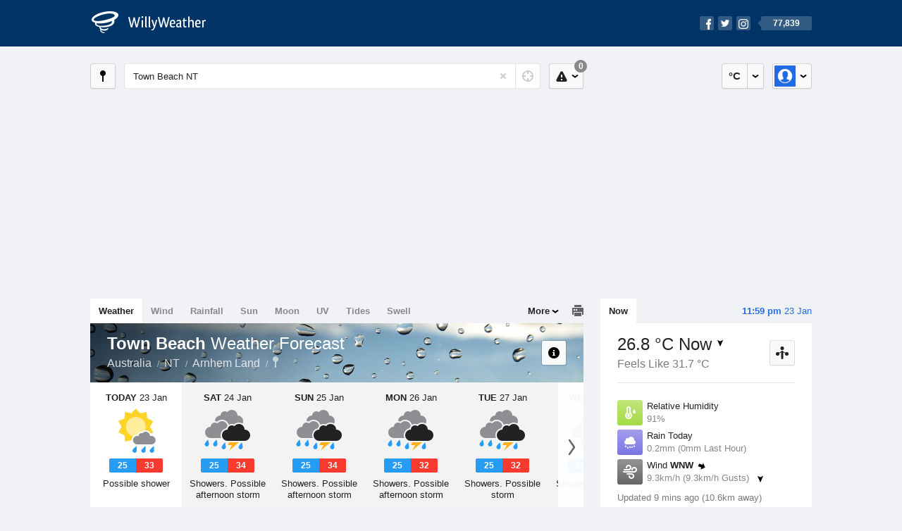

--- FILE ---
content_type: text/html; charset=UTF-8
request_url: https://www.willyweather.com.au/nt/arnhem-land/town-beach.html
body_size: 14270
content:
<!doctype html><html lang="en"><head><meta charset="utf-8"><meta name="apple-itunes-app" content="app-id=592978502, app-argument=https://itunes.apple.com/au/app/weather-by-willyweather/id592978502?mt=8&amp;uo=4&amp;at=11lMKC%22"><meta property="og:url" content="https://www.willyweather.com.au/nt/arnhem-land/town-beach.html"><link rel="canonical" href="https://www.willyweather.com.au/nt/arnhem-land/town-beach.html"/><meta name="description" content="Town Beach weather forecast updated daily. BoM weather radar, satellite and synoptic charts. Current conditions, warnings and historical records"/><meta property="og:image" content="https://cdnres.willyweather.com.au/images/facebook.png"><meta property="og:image:secure_url" content="https://cdnres.willyweather.com.au/images/facebook.png"><link href="https://cdnres.willyweather.com.au/compiled/location.1.44.11.css" rel="stylesheet"><meta name="viewport" content="width=device-width,minimum-scale=1.0,maximum-scale=1.0"><link href="https://cdnres.willyweather.com.au/compiled/queries.1.44.11.css" rel="stylesheet"><link href="https://cdnres.willyweather.com.au/images/icons/apple-touch-icon-76.png" sizes="76x76" rel="apple-touch-icon-precomposed"><link href="https://cdnres.willyweather.com.au/images/icons/apple-touch-icon-120.png" sizes="120x120" rel="apple-touch-icon-precomposed"><link href="https://cdnres.willyweather.com.au/images/icons/apple-touch-icon-152.png" sizes="152x152" rel="apple-touch-icon-precomposed"><link href="https://cdnres.willyweather.com.au/images/icons/apple-touch-icon-180.png" sizes="180x180" rel="apple-touch-icon-precomposed"><link href="https://cdnres.willyweather.com.au/images/icons/favicon.ico" rel="icon"><script>
            ww = {data: {}};
            ww.isPrem = true ;
                            ww.weatherType = {code: 'weather'};
                    </script><script>
    ww.utcTimestamp = 1769178590000;
    ww.pageType = 'location';
    ww.cdn1Url = 'https://cdnres.willyweather.com.au';
    ww.location = {"id":28876,"name":"Town Beach","postcode":"","lat":-12.1773,"lng":136.7884,"state":"NT","region":"Arnhem Land","typeId":2,"timeZoneOffset":34200};
    ww.data.weatherTargeting = {"obsWind":9,"obsTemp":26,"rainLstHr":0,"rainToday":0,"precisNextHr":"shower-or-two","swellMorn1":0,"swellAftr1":0,"swellMorn2":0,"swellAftr2":0,"windMorn1":20,"windAftr1":22,"windMorn2":22,"windAftr2":21,"precis1":"chance-shower-fine","precis2":"chance-thunderstorm-showers","minTemp1":25,"maxTemp1":33,"minTemp2":25,"maxTemp2":34,"maxUv1":14,"maxUv2":14}</script><script>
            var gaDim = {pageType: ww.pageType};
            if (ww.weatherType) gaDim.weatherType = ww.weatherType.code;
            if (ww.location) {
                if (ww.location.state) gaDim.state = ww.location.state;
                if (ww.location.region) gaDim.region = ww.location.region;
                if (ww.location.name) {
                    gaDim.name = ww.location.name;
                    gaDim.postcode = ww.location.postcode;
                    gaDim.locationType = ww.location.typeId.toString();
                }
            }

            dataLayer = [gaDim];
        </script><title>Town Beach Weather Forecast, NT  - WillyWeather</title></head><body class="weather-view location-view minimal" data-locale="en_AU"><script>(function(w,d,s,l,i){w[l]=w[l]||[];w[l].push({'gtm.start':
                new Date().getTime(),event:'gtm.js'});var f=d.getElementsByTagName(s)[0],
                j=d.createElement(s),dl=l!='dataLayer'?'&l='+l:'';j.async=true;j.src=
                '//www.googletagmanager.com/gtm.js?id='+i+dl;f.parentNode.insertBefore(j,f);
            })(window,document,'script','dataLayer','GTM-54MN4R');
        </script><header class="super-header"><section class="hero-bar"><a href="/" class="logo" aria-label="WillyWeather Logo"><i class="icon"></i><span>WillyWeather</span></a><nav class="fly-out social"><a data-hint="Follow Us"><span class="count">77,839</span><i class="facebook"></i><i class="twitter"></i><i class="instagram"></i></a><div class="fly-out-contents"></div></nav></section></header><section class="wrapper"><div class="global-tools"><nav class="fly-out measurements"><a class="cycle button" data-hint="Cycle Units" >&nbsp;&nbsp;</a><a class="button" data-hint="Unit Settings"><i class="icon"></i></a><div class="fly-out-contents"><header><h2>Unit Settings</h2><h3>Measurement preferences are saved</h3></header><ul><li><select name="t" data-weathertype="weather" data-labels="&deg;C,&deg;F"><option selected value="c">Celsius</option><option value="f">Fahrenheit</option></select><label>Temperature</label></li><li><select name="rpm" data-weathertype="rainfall" data-labels="mm,in,pts"><option selected value="mm">mm</option><option value="in">inches</option><option value="pts">points</option></select><label>Rainfall</label></li><li><select name="sh" data-weathertype="swell" data-labels="m,ft"><option selected value="m">metres</option><option value="ft">feet</option></select><label>Swell Height</label></li><li><select name="th" data-weathertype="tides" data-labels="m,ft"><option selected value="m">metres</option><option value="ft">feet</option></select><label>Tide Height</label></li><li><select name="ws" data-weathertype="wind" data-labels="km/h,mph,m/s,knots"><option selected value="km/h">km/h</option><option value="mph">mph</option><option value="m/s">m/s</option><option value="knots">knots</option></select><label>Wind Speed</label></li><li><select name="d"><option selected value="km">kilometres</option><option value="miles">miles</option></select><label>Distance</label></li><li><select name="p"><option value="hpa">hPa</option><option value="mmhg">mmHg</option><option value="inhg">inHg</option><option value="psi">psi</option><option value="millibars">millibars</option></select><label>Pressure</label></li><li><select name="rh" data-labels="m,ft"><option selected value="m">metres</option><option value="ft">feet</option></select><label>River Height</label></li></ul></div></nav><nav class="fly-out account"><a class="button" data-hint="Account"><img src="https://cdnres.willyweather.com.au/images/gravatar.png" width="30" height="30" alt="Profile Picture"></a><div class="fly-out-contents"></div></nav></div><section class="location-bar"><a class="button close-locations" data-hint="View Locations Map" data-closest-station-modal-trigger data-closest-point-modal-mode="locations"><i class="icon"></i></a><form method="get" action="/search/search.html" class="search empty" autocomplete="off"><input type="search" name="query" placeholder="Enter Location or Postcode" value="Town Beach NT" aria-label="Enter Location or Postcode"><a class="current-location" data-hint="Use Current Location"><span class="icon"></span></a><i class="activity-indicator"></i><button type="reset" aria-label="Reset"></button><div class="fly-out-contents results"></div></form><nav class="fly-out warnings"><a data-hint="Warnings" class="button"><i class="icon"><b class="badge">0</b></i></a><div class="fly-out-contents"></div><script>
        ww.data.warningsSummary = {areaType: 'location', id: 28876};
    </script></nav></section><figure class="ad ad-billboard" data-ad-type="billboard"></figure><section class="content"><aside class="secondary-focus"><time class="location-time"><strong class="time"></strong>&nbsp;<span class="date"></span></time><nav class="tabs"><section><a class="current" data-target="real-time">Now</a></section></nav><section class="real-time block" data-expanding-module="real-time"><div class="observational"><header><h1 class="current" data-unit="c" data-temperature="1">
                                    26.8 &deg;C Now<i class="trend trending-down"
                    title="falling"></i></h1><h2>Feels Like 31.7 &deg;C</h2><h2 class="data-source hidden">Gove Airport (10.6km)</h2><a class="button close-stations" data-hint="View Weather Stations Map" data-closest-station-modal-trigger data-closest-point-modal-mode="weather-stations" data-default-climate-variable-code="temperature"><svg class="ui-icon" viewBox="0 0 20 20" xmlns="http://www.w3.org/2000/svg"><title>icon/icon-black/weather-station</title><g fill-rule="evenodd"><circle cx="3.5" cy="11.5" r="2.5"/><circle cx="10" cy="3.5" r="2.5"/><circle cx="16.5" cy="11.5" r="2.5"/><rect x="8.5" y="7" width="3" height="12" rx="1.5"/><path d="M2.07 11.267L9.08 8l.422.906-7.006 3.268zM17.928 11.267L10.923 8l-.423.907 7.006 3.267z"/></g></svg></a></header><ul class="icon-list data is-truncated"><li class="humidity"><a href="https://www.willyweather.com.au/climate/weather-stations/94150.html?superGraph=plots:humidity"><i class="icon"></i><h3>Relative Humidity</h3><span>91%</span><span class="data-source hidden">Gove Airport (10.6km)</span></a></li><li class="rain" data-unit="mm" data-rain-last-hour="0"><a href="https://www.willyweather.com.au/climate/weather-stations/94150.html?superGraph=plots:rainfall"><i class="icon"></i><h3>Rain Today</h3><span>0.2mm (0mm Last Hour)</span><span class="data-source hidden">Gove Airport (10.6km)</span></a></li><li class="wind" data-unit="km/h" data-wind-speed="9.3"><a href="https://www.willyweather.com.au/climate/weather-stations/94150.html?superGraph=plots:wind-speed"><i class="icon"></i><h3>Wind <strong>WNW</strong><i class="direction direction-wnw"></i></h3><span>
                                                    9.3km/h                             (9.3km/h Gusts)                            <i class="trend trending-down"></i></span><span class="data-source hidden">Gove Airport (10.6km)</span></a></li><li class="dew-point"><a href="https://www.willyweather.com.au/climate/weather-stations/94150.html?superGraph=plots:dewpoint"><i class="icon"></i><h3>Dew Point</h3><span>
                                                    25.2 &deg;C                                <i class="trend trending-down"
                                    title="falling"></i></span><span class="data-source hidden">Gove Airport (10.6km)</span></a></li><li class="pressure"><a href="https://www.willyweather.com.au/climate/weather-stations/94150.html?superGraph=plots:pressure"><i class="icon"></i><h3>Pressure</h3><span>
                                                    1008.8 hPa                            <i class="trend trending-down"
                                title="falling"></i></span><span class="data-source hidden">Gove Airport (10.6km)</span></a></li><li class="delta-t"><a href="https://www.willyweather.com.au/climate/weather-stations/94150.html?superGraph=plots:delta-t"><i class="icon"><svg class="ui-icon" viewBox="0 0 20 20" xmlns="http://www.w3.org/2000/svg"><title>icon/icon-black/delta-T</title><g fill-rule="evenodd"><path d="M7 12.268c-.598.345-1 .992-1 1.732 0 1.105.895 2 2 2s2-.895 2-2c0-.74-.402-1.387-1-1.732v-.27C9 11.45 8.556 11 8 11c-.552 0-1 .443-1 1v.268z"/><path d="M8 3c-.548 0-1 .453-1 .993V11l-.8.6C5.45 12.163 5 13.042 5 14c0 1.657 1.343 3 3 3s3-1.343 3-3c0-.957-.45-1.836-1.2-2.4L9 11V3.992C9 3.447 8.552 3 8 3zm3 .993V10c1.214.912 2 2.364 2 4 0 2.76-2.24 5-5 5s-5-2.24-5-5c0-1.636.786-3.088 2-4V3.993C5 2.353 6.343 1 8 1c1.653 0 3 1.34 3 2.993z" fill-rule="nonzero"/><path d="M17.934 8.376c.12.183.07.43-.112.55-.065.042-.14.064-.217.065L15.27 9l-1.875-.01c-.22 0-.396-.178-.395-.397 0-.077.023-.152.065-.216L15.16 5.18c.12-.184.367-.235.55-.115.045.03.084.068.114.113l2.11 3.198zm-.973-.488l-1.266-1.6c-.017-.02-.04-.04-.068-.056-.11-.06-.257-.034-.33.058l-1.257 1.6c-.026.03-.04.068-.04.106 0 .11.105.2.237.2l1.125.004 1.4-.005c.047 0 .092-.01.13-.032.11-.06.14-.184.07-.275z"/></g></svg></i><h3>Delta T</h3><span>
                            1.1 &deg;C                            <i class="trend trending-down"
                               title="falling"></i></span><span class="data-source hidden">Gove Airport (10.6km)</span></a></li><li class="cloud"><a href="https://www.willyweather.com.au/climate/weather-stations/94150.html?superGraph=plots:cloud"><i class="icon"><svg class="ui-icon" width="20" height="20" viewBox="0 0 20 20" xmlns="http://www.w3.org/2000/svg"><title>dry</title><path d="M5 15c-1.657 0-3-1.343-3-3 0-1.42.988-2.612 2.315-2.922C4.115 8.768 4 8.398 4 8c0-1.105.895-2 2-2 .556 0 1.06.227 1.422.594C8.14 5.062 9.696 4 11.5 4 13.985 4 16 6.015 16 8.5c0 .222-.016.44-.047.654C17.143 9.554 18 10.676 18 12c0 1.657-1.343 3-3 3H5z" fill-rule="evenodd"/></svg></i><h3>Cloud</h3><span>
                            0 Oktas                            <i class="trend trending-down"
                               title="falling"></i></span><span class="data-source hidden">Gove Airport (10.6km)</span></a></li></ul><div class="toggle-data-sources"><time>Updated 9 mins ago (10.6km away)</time><div class="real-time-footer"><span class="cta toggle-data-cta" data-alt="Show Data" data-show-station>Show Stations</span><a class="cta toggle more-info-toggle" data-view-more-button data-view-more-text="View More" data-view-less-text="View Less">View More</a></div></div></div><script>
        ww.data.observational = {target: '.real-time', template: 'summary', location: ww.location};
    </script></section><figure class="ad block ad-mrec ad-mrec1" data-ad-type="mrec1"><a class="cta nudge" href="https://www.willyweather.com.au/account/register.html">Get WillyWeather+ to remove ads</a></figure><section class="block extremes nation-level" data-expanding-module="extremes"><header><a class="cta toggle" data-view-more-button
           data-view-more-text="View More"
           data-view-less-text="View Less">View More</a><h2>Real-Time Extremes</h2></header><nav class="sub-tabs full"><a class="button" data-areatype="nation">Nation</a><a class="button" data-areatype="state" data-value="NT">State</a><a class="button" data-areatype="region" data-value="Arnhem Land">Region</a></nav><ul class="icon-list"><li class="extreme-hottest"><a href="https://www.willyweather.com.au/climate/weather-stations/94457.html?superGraph=plots:temperature"><i class="icon"></i><h3>Hottest <span class="data">36.1 &deg;C</span></h3><span>Warburton Airfield, WA</span></a></li><li class="extreme-coldest"><a href="https://www.willyweather.com.au/climate/weather-stations/94915.html?superGraph=plots:temperature"><i class="icon"></i><h3>Coldest <span class="data">4.1 &deg;C</span></h3><span>Perisher Valley, NSW</span></a></li><li class="extreme-windiest"><a href="https://www.willyweather.com.au/climate/weather-stations/94949.html?superGraph=plots:wind-speed"><i class="icon"></i><h3>Windiest <span class="data">51.8km/h</span></h3><span>Hogan Island, TAS</span></a></li><li class="extreme-wettest"><a href="https://www.willyweather.com.au/climate/weather-stations/99736.html?superGraph=plots:rainfall"><i class="icon"></i><h3>Wettest (Last Hour) <span class="data">11.4mm</span></h3><span>Fortescue Dave Forrest, WA</span></a></li><li class="secondary hidden extreme-most-humid"><a href="https://www.willyweather.com.au/climate/weather-stations/94004.html?superGraph=plots:humidity"><i class="icon"></i><h3>Most Humid <span class="data">100%</span></h3><span>Ingham Aerodrome, QLD</span></a></li><li class="secondary hidden extreme-least-humid"><a href="https://www.willyweather.com.au/climate/weather-stations/99749.html?superGraph=plots:humidity"><i class="icon"></i><h3>Least Humid <span class="data">9%</span></h3><span>Port Pirie Airport, SA</span></a></li><li class="secondary hidden extreme-highest-pressure"><a href="https://www.willyweather.com.au/climate/weather-stations/95981.html?superGraph=plots:pressure"><i class="icon"></i><h3>Highest Pressure <span class="data">1017.5 hPa</span></h3><span>St Helens Aerodrome, TAS</span></a></li><li class="secondary hidden extreme-lowest-pressure"><a href="https://www.willyweather.com.au/climate/weather-stations/WW000005.html?superGraph=plots:pressure"><i class="icon"></i><h3>Lowest Pressure <span class="data">928 hPa</span></h3><span>Dorrigo, NSW</span></a></li></ul><script>
        ww.data.observationalExtremes = {areaType: 'nation', state: 'NT', region: 'Arnhem Land'};
    </script></section><section class="block news"><header><a class="cta" href="//www.willyweather.com.au/news.html">All News</a><h2>Australia Weather News</h2></header><ul><li><a href="//www.willyweather.com.au/news/213283/track+temperatures+as+heatwave+sweeps+across+australia.html"><time>        9h ago</time>
                                        Track temperatures as heatwave sweeps across Australia
                                                                                    <p>Use our tracker to keep an eye on temperatures as a heatwave moves across much of the country.</p></a></li><li><a href="//www.willyweather.com.au/news/213284/cyclone+warning+extended+as+tropical+low+edges+closer+to+kimberley+coast.html"><time>        12h ago</time>
                                        Cyclone warning extended as tropical low edges closer to Kimberley coast
                                                                            </a></li><li><a href="//www.willyweather.com.au/news/213286/tropical+low+forecast+to+bring+heavy+rain+to+northern+cape+york%2c+gulf+of+carpentaria.html"><time>        15h ago</time>
                                        Tropical low forecast to bring heavy rain to northern Cape York, Gulf of Carpentaria
                                                                            </a></li></ul></section><section class="block trends" data-expanding-module="trends"><header><a class="cta toggle" data-view-more-button data-view-more-text="View More" data-view-less-text="View Less">View More</a><h2>Trending Locations</h2></header><ul><li><a href="https://www.willyweather.com.au/sa/adelaide/adelaide.html">
                                        Adelaide, SA 5000                </a></li><li><a href="https://www.willyweather.com.au/vic/melbourne/melbourne.html">
                                        Melbourne, VIC 3000                </a></li><li><a href="https://www.willyweather.com.au/wa/perth/perth.html">
                                        Perth, WA 6000                </a></li><li class="secondary hidden"><a href="https://www.willyweather.com.au/qld/brisbane/brisbane.html">
                                        Brisbane, QLD 4000                </a></li><li class="secondary hidden"><a href="https://www.willyweather.com.au/sa/eyre-peninsula/port-lincoln.html">
                                        Port Lincoln, SA 5606                </a></li><li class="secondary hidden"><a href="https://www.willyweather.com.au/nsw/sydney/sydney.html">
                                        Sydney, NSW 2000                </a></li><li class="secondary hidden"><a href="https://www.willyweather.com.au/tas/hobart/hobart.html">
                                        Hobart, TAS 7000                </a></li><li class="secondary hidden"><a href="https://www.willyweather.com.au/qld/gold-coast/gold-coast.html">
                                        Gold Coast, QLD 4217                </a></li><li class="secondary hidden"><a href="https://www.willyweather.com.au/tas/northern/launceston.html">
                                        Launceston, TAS 7250                </a></li><li class="secondary hidden"><a href="https://www.willyweather.com.au/vic/barwon/geelong.html">
                                        Geelong, VIC 3220                </a></li></ul></section><figure class="ad block ad-mrec ad-mrec2" data-ad-type="mrec2"><a class="cta nudge" href="https://www.willyweather.com.au/account/register.html">Get WillyWeather+ to remove ads</a></figure></aside><main class="primary-focus"><nav class="tabs"><section class="primary-tabs"><a href="//www.willyweather.com.au/nt/arnhem-land/town-beach.html">Weather</a><a href="//wind.willyweather.com.au/nt/arnhem-land/town-beach.html">Wind</a><a href="//rainfall.willyweather.com.au/nt/arnhem-land/town-beach.html">Rainfall</a><a href="//sunrisesunset.willyweather.com.au/nt/arnhem-land/town-beach.html">Sun</a><a href="//moonphases.willyweather.com.au/nt/arnhem-land/town-beach.html">Moon</a><a href="//uv.willyweather.com.au/nt/arnhem-land/town-beach.html">UV</a><a href="//tides.willyweather.com.au/nt/arnhem-land/town-beach.html">Tides</a><a href="//swell.willyweather.com.au/nt/arnhem-land/town-beach.html">Swell</a></section><a class="print-tool" data-hint="Printable Overview" data-modal="overview"></a><section class="more-tabs fly-out"><a>More</a><div class="fly-out-contents"><ul><li class="hidden" data-hidden="1"><a href="//www.willyweather.com.au/nt/arnhem-land/town-beach.html">Weather</a></li><li class="hidden" data-hidden="1"><a href="//wind.willyweather.com.au/nt/arnhem-land/town-beach.html">Wind</a></li><li class="hidden" data-hidden="1"><a href="//rainfall.willyweather.com.au/nt/arnhem-land/town-beach.html">Rainfall</a></li><li class="hidden" data-hidden="1"><a href="//sunrisesunset.willyweather.com.au/nt/arnhem-land/town-beach.html">Sun</a></li><li class="hidden" data-hidden="1"><a href="//moonphases.willyweather.com.au/nt/arnhem-land/town-beach.html">Moon</a></li><li class="hidden" data-hidden="1"><a href="//uv.willyweather.com.au/nt/arnhem-land/town-beach.html">UV</a></li><li class="hidden" data-hidden="1"><a href="//tides.willyweather.com.au/nt/arnhem-land/town-beach.html">Tides</a></li><li class="hidden" data-hidden="1"><a href="//swell.willyweather.com.au/nt/arnhem-land/town-beach.html">Swell</a></li><li><a href="//www.willyweather.com.au/cameras.html" data-link="cameras" >Cameras</a></li><li><a href="//www.willyweather.com.au/climate/weather-stations.html" data-link="weather-stations">Weather Stations</a></li><li><a href="//www.willyweather.com.au/news.html">Weather News</a></li><li><a href="//www.willyweather.com.au/warnings.html">Warnings</a></li><li><a href="//www.willyweather.com.au/maps.html" data-link="maps">Maps</a></li><li><a href="//www.willyweather.com.au/graphs.html" data-link="graphs">Graphs</a></li></ul></div></section></nav><article class="view hero-chance-shower-fine inverse overlay"><header class="view-header"><nav class="tools stacked-buttons"><a class="button help-info" data-hint="Help and Info"><i class="icon"></i></a></nav><h1>Town Beach        <em> Weather Forecast</em></h1><ul class="breadcrumbs"><li><a href="/">Australia</a></li><li><a href="/nt.html">NT</a></li><li><a href="/nt/arnhem-land.html">Arnhem Land</a></li><li class="final-point"><a href="/nt/arnhem-land/town-beach.html">Town Beach</a></li></ul></header><section class="forecast selectable"><div class="scroll-view"><ul><li class="day" data-precis-code="chance-shower-fine"><time datetime="2026-01-23"><strong>Today</strong> 23 Jan</time><i class="icon precis-large chance-shower-fine"></i><ul class="temperature" data-unit="c"><li class="min" data-min="25">25</li><li class="max" data-max="33">33</li></ul><p class="short-precis">Possible shower</p></li><li class="day" data-precis-code="chance-thunderstorm-showers"><time datetime="2026-01-24"><strong>Sat</strong> 24 Jan</time><i class="icon precis-large chance-thunderstorm-showers"></i><ul class="temperature" data-unit="c"><li class="min" data-min="25">25</li><li class="max" data-max="34">34</li></ul><p class="short-precis">Showers. Possible afternoon storm</p></li><li class="day" data-precis-code="chance-thunderstorm-showers"><time datetime="2026-01-25"><strong>Sun</strong> 25 Jan</time><i class="icon precis-large chance-thunderstorm-showers"></i><ul class="temperature" data-unit="c"><li class="min" data-min="25">25</li><li class="max" data-max="34">34</li></ul><p class="short-precis">Showers. Possible afternoon storm</p></li><li class="day" data-precis-code="chance-thunderstorm-showers"><time datetime="2026-01-26"><strong>Mon</strong> 26 Jan</time><i class="icon precis-large chance-thunderstorm-showers"></i><ul class="temperature" data-unit="c"><li class="min" data-min="25">25</li><li class="max" data-max="32">32</li></ul><p class="short-precis">Showers. Possible afternoon storm</p></li><li class="day" data-precis-code="chance-thunderstorm-showers"><time datetime="2026-01-27"><strong>Tue</strong> 27 Jan</time><i class="icon precis-large chance-thunderstorm-showers"></i><ul class="temperature" data-unit="c"><li class="min" data-min="25">25</li><li class="max" data-max="32">32</li></ul><p class="short-precis">Showers. Possible storm</p></li><li class="day" data-precis-code="chance-thunderstorm-showers"><time datetime="2026-01-28"><strong>Wed</strong> 28 Jan</time><i class="icon precis-large chance-thunderstorm-showers"></i><ul class="temperature" data-unit="c"><li class="min" data-min="25">25</li><li class="max" data-max="31">31</li></ul><p class="short-precis">Showers. Possible storm</p></li><li class="day" data-precis-code="chance-thunderstorm-showers"><time datetime="2026-01-29"><strong>Thu</strong> 29 Jan</time><i class="icon precis-large chance-thunderstorm-showers"></i><ul class="temperature" data-unit="c"><li class="min" data-min="24">24</li><li class="max" data-max="30">30</li></ul><p class="short-precis">Showers. Possible storm</p></li></ul><nav class="flippers ghosted"><a class="back"></a><a class="forward"></a></nav></div></section><figure class="hourly-forecast"><div class="scroll-view"><ul class="scrubber days"><li class="today"><time><strong>Today</strong> 23 Jan</time><i class="needle" data-time="1769126400"></i><ol><li data-time="1769128200"><i class="icon precis nighttime-shower-or-two" title="Shower or two"></i><time>12 am</time></li><li data-time="1769139000"><i class="icon precis nighttime-partly-cloudy" title="Partly cloudy"></i><time>3 am</time></li><li data-time="1769149800"><i class="icon precis partly-cloudy" title="Partly cloudy"></i><time>6 am</time></li><li data-time="1769160600"><i class="icon precis shower-or-two" title="Shower"></i><time>9 am</time></li><li data-time="1769171400"><i class="icon precis shower-or-two" title="Shower or two"></i><time>12 pm</time></li><li data-time="1769182200"><i class="icon precis shower-or-two" title="Shower or two"></i><time>3 pm</time></li><li data-time="1769193000"><i class="icon precis shower-or-two" title="Shower or two"></i><time>6 pm</time></li><li data-time="1769203800"><i class="icon precis nighttime-shower-or-two" title="Shower or two"></i><time>9 pm</time></li></ol></li><li><time><strong>Sat</strong> 24 Jan</time><ol><li data-time="1769214600"><i class="icon precis nighttime-partly-cloudy" title="Partly cloudy"></i><time>12 am</time></li><li data-time="1769225400"><i class="icon precis nighttime-partly-cloudy" title="Partly cloudy"></i><time>3 am</time></li><li data-time="1769236200"><i class="icon precis mostly-fine" title="Mostly fine"></i><time>6 am</time></li><li data-time="1769247000"><i class="icon precis shower-or-two" title="Shower or two"></i><time>9 am</time></li><li data-time="1769257800"><i class="icon precis chance-thunderstorm-fine" title="Chance of a thunderstorm"></i><time>12 pm</time></li><li data-time="1769268600"><i class="icon precis chance-thunderstorm-fine" title="Chance of a thunderstorm"></i><time>3 pm</time></li><li data-time="1769279400"><i class="icon precis shower-or-two" title="Shower or two"></i><time>6 pm</time></li><li data-time="1769290200"><i class="icon precis nighttime-partly-cloudy" title="Partly cloudy"></i><time>9 pm</time></li></ol></li><li><time><strong>Sun</strong> 25 Jan</time><ol><li data-time="1769301000"><i class="icon precis nighttime-partly-cloudy" title="Partly cloudy"></i><time>12 am</time></li><li data-time="1769311800"><i class="icon precis nighttime-partly-cloudy" title="Partly cloudy"></i><time>3 am</time></li><li data-time="1769322600"><i class="icon precis mostly-fine" title="Mostly fine"></i><time>6 am</time></li><li data-time="1769333400"><i class="icon precis shower-or-two" title="Shower or two"></i><time>9 am</time></li><li data-time="1769344200"><i class="icon precis chance-thunderstorm-fine" title="Chance of a thunderstorm"></i><time>12 pm</time></li><li data-time="1769355000"><i class="icon precis chance-thunderstorm-fine" title="Chance of a thunderstorm"></i><time>3 pm</time></li><li data-time="1769365800"><i class="icon precis shower-or-two" title="Shower or two"></i><time>6 pm</time></li><li data-time="1769376600"><i class="icon precis nighttime-shower-or-two" title="Shower or two"></i><time>9 pm</time></li></ol></li><li><time><strong>Mon</strong> 26 Jan</time><ol><li data-time="1769387400"><i class="icon precis nighttime-shower-or-two" title="Shower or two"></i><time>12 am</time></li><li data-time="1769398200"><i class="icon precis nighttime-shower-or-two" title="Shower or two"></i><time>3 am</time></li><li data-time="1769409000"><i class="icon precis shower-or-two" title="Shower or two"></i><time>6 am</time></li><li data-time="1769419800"><i class="icon precis shower-or-two" title="Shower or two"></i><time>9 am</time></li><li data-time="1769430600"><i class="icon precis chance-thunderstorm-fine" title="Chance of a thunderstorm"></i><time>12 pm</time></li><li data-time="1769441400"><i class="icon precis chance-thunderstorm-fine" title="Chance of a thunderstorm"></i><time>3 pm</time></li><li data-time="1769452200"><i class="icon precis shower-or-two" title="Shower or two"></i><time>6 pm</time></li><li data-time="1769463000"><i class="icon precis nighttime-shower-or-two" title="Shower or two"></i><time>9 pm</time></li></ol></li><li><time><strong>Tue</strong> 27 Jan</time><ol><li data-time="1769473800"><i class="icon precis nighttime-shower-or-two" title="Shower or two"></i><time>12 am</time></li><li data-time="1769484600"><i class="icon precis nighttime-shower-or-two" title="Shower or two"></i><time>3 am</time></li><li data-time="1769495400"><i class="icon precis shower-or-two" title="Shower or two"></i><time>6 am</time></li><li data-time="1769506200"><i class="icon precis chance-thunderstorm-fine" title="Chance of a thunderstorm"></i><time>9 am</time></li><li data-time="1769517000"><i class="icon precis chance-thunderstorm-fine" title="Chance of a thunderstorm"></i><time>12 pm</time></li><li data-time="1769527800"><i class="icon precis chance-thunderstorm-fine" title="Chance of a thunderstorm"></i><time>3 pm</time></li><li data-time="1769538600"><i class="icon precis shower-or-two" title="Shower or two"></i><time>6 pm</time></li><li data-time="1769549400"><i class="icon precis nighttime-shower-or-two" title="Shower or two"></i><time>9 pm</time></li></ol></li><li><time><strong>Wed</strong> 28 Jan</time><ol><li data-time="1769560200"><i class="icon precis nighttime-chance-thunderstorm-fine" title="Chance of a thunderstorm"></i><time>12 am</time></li><li data-time="1769571000"><i class="icon precis nighttime-chance-thunderstorm-fine" title="Chance of a thunderstorm"></i><time>3 am</time></li><li data-time="1769581800"><i class="icon precis thunderstorm" title="Thunderstorm"></i><time>6 am</time></li><li data-time="1769592600"><i class="icon precis thunderstorm" title="Thunderstorm"></i><time>9 am</time></li><li data-time="1769603400"><i class="icon precis chance-thunderstorm-fine" title="Chance of a thunderstorm"></i><time>12 pm</time></li><li data-time="1769614200"><i class="icon precis chance-thunderstorm-fine" title="Chance of a thunderstorm"></i><time>3 pm</time></li><li data-time="1769625000"><i class="icon precis chance-thunderstorm-fine" title="Chance of a thunderstorm"></i><time>6 pm</time></li><li data-time="1769635800"><i class="icon precis nighttime-chance-thunderstorm-fine" title="Chance of a thunderstorm"></i><time>9 pm</time></li></ol></li><li><time><strong>Thu</strong> 29 Jan</time><ol><li data-time="1769646600"><i class="icon precis nighttime-chance-thunderstorm-fine" title="Chance of a thunderstorm"></i><time>12 am</time></li><li data-time="1769657400"><i class="icon precis nighttime-chance-thunderstorm-fine" title="Chance of a thunderstorm"></i><time>3 am</time></li><li data-time="1769668200"><i class="icon precis chance-thunderstorm-fine" title="Chance of a thunderstorm"></i><time>6 am</time></li><li data-time="1769679000"><i class="icon precis chance-thunderstorm-fine" title="Chance of a thunderstorm"></i><time>9 am</time></li><li data-time="1769689800"><i class="icon precis chance-thunderstorm-fine" title="Chance of a thunderstorm"></i><time>12 pm</time></li><li data-time="1769700600"><i class="icon precis chance-thunderstorm-fine" title="Chance of a thunderstorm"></i><time>3 pm</time></li><li data-time="1769711400"><i class="icon precis chance-thunderstorm-fine" title="Chance of a thunderstorm"></i><time>6 pm</time></li><li data-time="1769722200"><i class="icon precis nighttime-chance-thunderstorm-fine" title="Chance of a thunderstorm"></i><time>9 pm</time></li></ol></li></ul></div></figure><section class="region-forecasts block"><div class="region-forecast"><div class="today"><h2><strong>Today 23 Jan</strong> Nhulunbuy</h2><p>Partly cloudy. Medium chance of showers. The chance of a thunderstorm. Winds westerly 15 to 20 km/h.</p></div></div><div class="region-forecast hidden"><div class="today"><h2><strong>Sat 24 Jan</strong> Nhulunbuy</h2><p>Partly cloudy. Medium chance of showers, most likely in the afternoon and evening. The chance of a thunderstorm in the afternoon and evening. Winds west to southwesterly 15 to 25 km/h tending west to northwesterly 15 to 20 km/h in the late afternoon.</p></div></div><div class="region-forecast hidden"><div class="today"><h2><strong>Sun 25 Jan</strong> Nhulunbuy</h2><p>Partly cloudy. High chance of showers, most likely in the afternoon and evening. The chance of a thunderstorm in the afternoon and evening. Winds westerly 20 to 25 km/h.</p></div></div><div class="region-forecast hidden"><div class="today"><h2><strong>Mon 26 Jan</strong> Nhulunbuy</h2><p>Partly cloudy. High chance of showers. The chance of a thunderstorm in the afternoon. Winds west to northwesterly 25 to 35 km/h.</p></div></div><div class="region-forecast hidden"><div class="today"><h2><strong>Tue 27 Jan</strong> Nhulunbuy</h2><p>Partly cloudy. High chance of showers. The chance of a thunderstorm in the morning and afternoon. Winds west to northwesterly 25 to 35 km/h.</p></div></div><div class="region-forecast hidden"><div class="today"><h2><strong>Wed 28 Jan</strong> Nhulunbuy</h2><p>Cloudy. High chance of showers. The chance of a thunderstorm. Winds west to northwesterly 25 to 35 km/h.</p></div></div><div class="region-forecast hidden"><div class="today"><h2><strong>Thu 29 Jan</strong> Nhulunbuy</h2><p>Partly cloudy. High chance of showers. The chance of a thunderstorm. Winds westerly 20 to 30 km/h tending northwesterly 25 to 35 km/h during the morning.</p></div></div><div class="fire-danger-widget fire-danger-widget--no-rating"></div><div class="fire-danger-widget hidden fire-danger-widget--no-rating"></div><div class="fire-danger-widget hidden fire-danger-widget--no-rating"></div><div class="fire-danger-widget hidden fire-danger-widget--no-rating"></div><div class="fire-danger-widget hidden fire-danger-widget--no-rating"></div><div class="marine-region-forecast"><h2>Gove Peninsula Coast</h2><i> Cape Wessel to Cape Arnhem</i><dl><dt>Wind</dt><dd>Westerly 10 to 15 knots, reaching up to 20 knots offshore in the evening.</dd></dl><dl><dt>Seas</dt><dd>Around 1 metre, increasing to 1 to 1.5 metres offshore.</dd></dl><dl><dt>1st Swell</dt><dd>West to northwesterly 1 to 1.5 metres offshore.</dd></dl><dl><dt>Weather</dt><dd>Partly cloudy. The chance of a thunderstorm.</dd></dl><dl><dt>Weather Situation</dt><dd>A broad area of low pressure lies over the Top End with west to northwesterly flow over most NT waters. A tropical low lies in the eastern Gulf of Carpentaria and is expected to move south over the weekend, bringing southeast to southwesterly winds over eastern NT waters.</dd></dl></div><div class="marine-region-forecast hidden"><h2>Gove Peninsula Coast</h2><i> Cape Wessel to Cape Arnhem</i><dl><dt>Wind</dt><dd>Westerly 10 to 15 knots, reaching up to 20 knots offshore during the morning.</dd></dl><dl><dt>Seas</dt><dd>1 to 1.5 metres, decreasing to 1 metre around midday.</dd></dl><dl><dt>1st Swell</dt><dd>West to northwesterly 1 to 1.5 metres offshore, decreasing to around 1 metre during the morning.</dd></dl><dl><dt>Weather</dt><dd>Partly cloudy. 70% chance of showers. The chance of a thunderstorm in the morning and afternoon.</dd></dl></div><div class="marine-region-forecast hidden"><h2>Gove Peninsula Coast</h2><i> Cape Wessel to Cape Arnhem</i><dl><dt>Wind</dt><dd>Westerly 15 to 20 knots.</dd></dl><dl><dt>Seas</dt><dd>1 to 1.5 metres.</dd></dl><dl><dt>1st Swell</dt><dd>Westerly around 1 metre offshore.</dd></dl><dl><dt>Weather</dt><dd>Partly cloudy. 80% chance of showers. The chance of a thunderstorm in the morning and afternoon.</dd></dl></div><div class="marine-region-forecast hidden"><h2>Gove Peninsula Coast</h2><i> Cape Wessel to Cape Arnhem</i><dl><dt>Wind</dt><dd>Westerly 15 to 20 knots turning northwesterly during the evening.</dd></dl><dl><dt>Seas</dt><dd>1 to 1.5 metres.</dd></dl><dl><dt>1st Swell</dt><dd>Westerly below 1 metre inshore, increasing to 1 to 1.5 metres offshore.</dd></dl><dl><dt>Weather</dt><dd>Partly cloudy. 80% chance of showers. The chance of a thunderstorm in the morning and afternoon.</dd></dl></div></section><small class="update-stamp hidden"><strong>Town Beach</strong> weather forecast issued today at <time>11:39 pm.</time> Next forecast at approx. <time>12:39 am.</time></small><nav class="sub-tabs"><a class="button" data-outlook="1">1-Day</a><a class="button" data-outlook="3">3-Day</a><a class="button" data-outlook="5">5-Day</a></nav><div class="extra-tools"><section><a data-hint="Go to Current Time" class="button current-time hidden"><i class="icon"></i></a></section></div><div class="plot-titles"><section class="plot-secondary"></section><section class="plot-primary"></section></div><figure id="" class="graph super-graph animate loading"><nav class="flippers"><a class="back"></a><a class="forward"></a></nav></figure><form><fieldset class="legend-list graph-legend" data-series="active"><legend>
            Graph Plots
            <a href="https://www.willyweather.com.au/graphs.html?graph=outlook:1,location:28876,series=order:0,id:sunrisesunset,type:forecast,series=order:1,id:temperature,type:forecast,series=order:2,id:temperature,type:observational" class="cta" alt="weather forecast graph">Open in Graphs</a></legend><ul class="icon-list options simple"><li data-id="temperature" data-type="forecast" data-name="Temperature"><label><input type="checkbox" checked aria-labelledby="graph-plot-primary-label"><i class="icon"><svg height="24px" width="84px"><g><rect height="4" width="84" y="10" x="0"/><circle r="5" cy="12" cx="42"/></g></svg></i></label><h3 id="graph-plot-primary-label">
                    Temperature Forecast <em>Bureau of Meteorology</em></h3></li><li data-id="temperature" data-type="observational" data-name="Temperature"><label><input type="checkbox" aria-labelledby="graph-plot-secondary-label"><i class="icon"><svg height="24px" width="84px"><g><rect height="4" width="84" y="10" x="0"/><circle r="5" cy="12" cx="42"/></g></svg></i></label><h3 id="graph-plot-secondary-label">Temperature Real-Time <em></em></h3></li></ul></fieldset></form><div class="ad ad-banner-image"><figure class="ad-banner-image-inner" data-ad-type="banner"></figure></div><script>
    ww.data.graphs = [{view: {target: '.forecast'},
                            graph: {config: {target: '.super-graph',
                                            timestamp: ww.utcTimestamp,
                                            timeZoneOffset: ww.location.timeZoneOffset,
                                            outlook: 1,
                                            series: [{
                                                id: 'temperature', type: 'forecast'
                                            }, {
                                                id: 'temperature', type: 'observational'
                                            }, {
                                                id: 'sunrisesunset', type: 'forecast'
                                            }]
                                    },
                                    data: {"forecastGraphs":{"temperature":{"dataConfig":{"series":{"config":{"id":"temperature","color":"#003355","lineWidth":2,"lineFill":false,"lineRenderer":"StraightLineRenderer","showPoints":true,"pointFormatter":"TemperaturePointFormatter"},"yAxisDataMin":24.4,"yAxisDataMax":33.7,"yAxisMin":20,"yAxisMax":40,"groups":[{"dateTime":1769126400,"points":[{"x":1769128200,"y":25.5},{"x":1769131800,"y":25.5},{"x":1769135400,"y":25.3},{"x":1769139000,"y":25},{"x":1769142600,"y":24.9},{"x":1769146200,"y":24.8},{"x":1769149800,"y":24.9},{"x":1769153400,"y":25.9},{"x":1769157000,"y":27.8},{"x":1769160600,"y":29.3},{"x":1769164200,"y":30.7},{"x":1769167800,"y":32.1},{"x":1769171400,"y":32.5},{"x":1769175000,"y":31.5},{"x":1769178600,"y":30.5},{"x":1769182200,"y":29.6},{"x":1769185800,"y":29.1},{"x":1769189400,"y":28},{"x":1769193000,"y":26.9},{"x":1769196600,"y":26.3},{"x":1769200200,"y":25.9},{"x":1769203800,"y":25.8},{"x":1769207400,"y":25.6},{"x":1769211000,"y":25.6}]},{"dateTime":1769212800,"points":[{"x":1769214600,"y":25.6},{"x":1769218200,"y":25.5},{"x":1769221800,"y":25.2},{"x":1769225400,"y":25.1},{"x":1769229000,"y":25},{"x":1769232600,"y":24.8},{"x":1769236200,"y":24.9},{"x":1769239800,"y":26.5},{"x":1769243400,"y":28.8},{"x":1769247000,"y":30.7},{"x":1769250600,"y":32.2},{"x":1769254200,"y":33.6},{"x":1769257800,"y":33.7},{"x":1769261400,"y":33.3},{"x":1769265000,"y":32.5},{"x":1769268600,"y":31},{"x":1769272200,"y":30.5},{"x":1769275800,"y":29.7},{"x":1769279400,"y":28.5},{"x":1769283000,"y":27.3},{"x":1769286600,"y":26.7},{"x":1769290200,"y":26.3},{"x":1769293800,"y":26.2},{"x":1769297400,"y":26}]},{"dateTime":1769299200,"points":[{"x":1769301000,"y":25.8},{"x":1769304600,"y":25.8},{"x":1769308200,"y":25.7},{"x":1769311800,"y":25.6},{"x":1769315400,"y":25.5},{"x":1769319000,"y":25.3},{"x":1769322600,"y":25.4},{"x":1769326200,"y":26.8},{"x":1769329800,"y":28.8},{"x":1769333400,"y":30.4},{"x":1769337000,"y":32},{"x":1769340600,"y":33.3},{"x":1769344200,"y":33.6},{"x":1769347800,"y":32.2},{"x":1769351400,"y":30.6},{"x":1769355000,"y":28.5},{"x":1769358600,"y":28.3},{"x":1769362200,"y":27.9},{"x":1769365800,"y":27.4},{"x":1769369400,"y":26.8},{"x":1769373000,"y":26.5},{"x":1769376600,"y":26.4},{"x":1769380200,"y":26.2},{"x":1769383800,"y":26.2}]},{"dateTime":1769385600,"points":[{"x":1769387400,"y":26.1},{"x":1769391000,"y":25.9},{"x":1769394600,"y":25.7},{"x":1769398200,"y":25.4},{"x":1769401800,"y":25.3},{"x":1769405400,"y":25.2},{"x":1769409000,"y":25.3},{"x":1769412600,"y":26.6},{"x":1769416200,"y":28.3},{"x":1769419800,"y":29.7},{"x":1769423400,"y":30.8},{"x":1769427000,"y":32.1},{"x":1769430600,"y":32.1},{"x":1769434200,"y":31.7},{"x":1769437800,"y":31.2},{"x":1769441400,"y":30.2},{"x":1769445000,"y":29.7},{"x":1769448600,"y":28.8},{"x":1769452200,"y":27.8},{"x":1769455800,"y":27.1},{"x":1769459400,"y":26.7},{"x":1769463000,"y":26.6},{"x":1769466600,"y":26.5},{"x":1769470200,"y":26.5}]},{"dateTime":1769472000,"points":[{"x":1769473800,"y":26.3},{"x":1769477400,"y":26.2},{"x":1769481000,"y":25.8},{"x":1769484600,"y":25.6},{"x":1769488200,"y":25.3},{"x":1769491800,"y":25.2},{"x":1769495400,"y":25.2},{"x":1769499000,"y":26.5},{"x":1769502600,"y":28.2},{"x":1769506200,"y":29.6},{"x":1769509800,"y":30.7},{"x":1769513400,"y":31.6},{"x":1769517000,"y":31.5},{"x":1769520600,"y":31.2},{"x":1769524200,"y":31},{"x":1769527800,"y":30.1},{"x":1769531400,"y":29.7},{"x":1769535000,"y":28.6},{"x":1769538600,"y":27.6},{"x":1769542200,"y":26.7},{"x":1769545800,"y":26.3},{"x":1769549400,"y":26.2},{"x":1769553000,"y":26.2},{"x":1769556600,"y":26.2}]},{"dateTime":1769558400,"points":[{"x":1769560200,"y":26.1},{"x":1769563800,"y":26},{"x":1769567400,"y":25.9},{"x":1769571000,"y":25.6},{"x":1769574600,"y":25.5},{"x":1769578200,"y":25.2},{"x":1769581800,"y":25.2},{"x":1769585400,"y":26.1},{"x":1769589000,"y":27.5},{"x":1769592600,"y":28.4},{"x":1769596200,"y":29.4},{"x":1769599800,"y":30.5},{"x":1769603400,"y":30.5},{"x":1769607000,"y":30.2},{"x":1769610600,"y":29.8},{"x":1769614200,"y":28.9},{"x":1769617800,"y":28.6},{"x":1769621400,"y":27.6},{"x":1769625000,"y":26.6},{"x":1769628600,"y":26.1},{"x":1769632200,"y":25.8},{"x":1769635800,"y":25.8},{"x":1769639400,"y":25.8},{"x":1769643000,"y":25.8}]},{"dateTime":1769644800,"points":[{"x":1769646600,"y":25.7},{"x":1769650200,"y":25.4},{"x":1769653800,"y":25.2},{"x":1769657400,"y":24.9},{"x":1769661000,"y":24.7},{"x":1769664600,"y":24.4},{"x":1769668200,"y":24.5},{"x":1769671800,"y":25.4},{"x":1769675400,"y":27},{"x":1769679000,"y":28},{"x":1769682600,"y":29},{"x":1769686200,"y":30.3},{"x":1769689800,"y":30.2},{"x":1769693400,"y":30.1},{"x":1769697000,"y":29.8},{"x":1769700600,"y":29.1},{"x":1769704200,"y":28.7},{"x":1769707800,"y":27.9},{"x":1769711400,"y":27},{"x":1769715000,"y":26.5},{"x":1769718600,"y":26.3},{"x":1769722200,"y":26.3},{"x":1769725800,"y":26.2},{"x":1769729400,"y":26.2}]}],"controlPoints":{"pre":{"x":1769124600,"y":26.2},"post":{"x":1769733000,"y":25.8}},"controlPoint":null},"xAxisMin":1769126400,"xAxisMax":1769731199},"carousel":{"size":12,"start":4},"units":{"temperature":"c"},"issueDateTime":"2026-01-23 23:13:00","nextIssueDateTime":"2026-01-24 00:13:00"},"sunrisesunset":{"dataConfig":{"series":{"config":{"id":"sunrisesunset","lineFill":true,"lineRenderer":"StraightLineRenderer","showPoints":false,"pointRenderer":"SunriseSunsetPointRenderer","pointFormatter":"SunriseSunsetPointFormatter"},"yAxisDataMin":null,"yAxisDataMax":null,"yAxisMin":null,"yAxisMax":null,"groups":[{"dateTime":1769126400,"points":[{"x":1769147450,"description":"First Light","type":"first-light"},{"x":1769148801,"description":"Sunrise","type":"sunrise"},{"x":1769194547,"description":"Sunset","type":"sunset"},{"x":1769195898,"description":"Last Light","type":"last-light"}]},{"dateTime":1769212800,"points":[{"x":1769233881,"description":"First Light","type":"first-light"},{"x":1769235230,"description":"Sunrise","type":"sunrise"},{"x":1769280948,"description":"Sunset","type":"sunset"},{"x":1769282297,"description":"Last Light","type":"last-light"}]},{"dateTime":1769299200,"points":[{"x":1769320312,"description":"First Light","type":"first-light"},{"x":1769321659,"description":"Sunrise","type":"sunrise"},{"x":1769367347,"description":"Sunset","type":"sunset"},{"x":1769368694,"description":"Last Light","type":"last-light"}]},{"dateTime":1769385600,"points":[{"x":1769406743,"description":"First Light","type":"first-light"},{"x":1769408087,"description":"Sunrise","type":"sunrise"},{"x":1769453746,"description":"Sunset","type":"sunset"},{"x":1769455091,"description":"Last Light","type":"last-light"}]},{"dateTime":1769472000,"points":[{"x":1769493173,"description":"First Light","type":"first-light"},{"x":1769494515,"description":"Sunrise","type":"sunrise"},{"x":1769540144,"description":"Sunset","type":"sunset"},{"x":1769541486,"description":"Last Light","type":"last-light"}]},{"dateTime":1769558400,"points":[{"x":1769579602,"description":"First Light","type":"first-light"},{"x":1769580942,"description":"Sunrise","type":"sunrise"},{"x":1769626540,"description":"Sunset","type":"sunset"},{"x":1769627880,"description":"Last Light","type":"last-light"}]},{"dateTime":1769644800,"points":[{"x":1769666031,"description":"First Light","type":"first-light"},{"x":1769667369,"description":"Sunrise","type":"sunrise"},{"x":1769712935,"description":"Sunset","type":"sunset"},{"x":1769714273,"description":"Last Light","type":"last-light"}]}],"controlPoints":{"pre":null,"post":null},"controlPoint":null},"xAxisMin":1769126400,"xAxisMax":1769731199},"carousel":{"size":1095,"start":388}}},"observationalGraphs":{"temperature":{"dataConfig":{"series":{"config":{"id":"temperature","color":"#003355","lineWidth":2,"lineFill":false,"lineRenderer":"StraightLineRenderer","showPoints":false,"pointFormatter":"TemperaturePointFormatter"},"yAxisDataMin":26.1,"yAxisDataMax":32.8,"yAxisMin":20,"yAxisMax":40,"groups":[{"dateTime":1769126400,"points":[{"x":1769126400,"y":26.7},{"x":1769127000,"y":26.8},{"x":1769127600,"y":26.9},{"x":1769128200,"y":27},{"x":1769128800,"y":27},{"x":1769129400,"y":27.1},{"x":1769130000,"y":27.1},{"x":1769130600,"y":27},{"x":1769131200,"y":27},{"x":1769131800,"y":27},{"x":1769132400,"y":27},{"x":1769133000,"y":27},{"x":1769133600,"y":27},{"x":1769134200,"y":27},{"x":1769134800,"y":26.9},{"x":1769135400,"y":26.9},{"x":1769136000,"y":26.9},{"x":1769136600,"y":26.8},{"x":1769137200,"y":26.8},{"x":1769137800,"y":26.7},{"x":1769138400,"y":26.7},{"x":1769139000,"y":26.7},{"x":1769139600,"y":26.7},{"x":1769140200,"y":26.7},{"x":1769140800,"y":26.7},{"x":1769141400,"y":26.7},{"x":1769142000,"y":26.8},{"x":1769142600,"y":26.8},{"x":1769143200,"y":26.8},{"x":1769143800,"y":26.7},{"x":1769144400,"y":26.7},{"x":1769145000,"y":26.7},{"x":1769145600,"y":26.6},{"x":1769146200,"y":26.6},{"x":1769146800,"y":26.5},{"x":1769147400,"y":26.5},{"x":1769148000,"y":26.3},{"x":1769148600,"y":26.1},{"x":1769149200,"y":26.1},{"x":1769149800,"y":26.1},{"x":1769150400,"y":26.1},{"x":1769151000,"y":26.2},{"x":1769151600,"y":26.3},{"x":1769152200,"y":26.4},{"x":1769152800,"y":26.4},{"x":1769153400,"y":26.6},{"x":1769154000,"y":26.8},{"x":1769154600,"y":27},{"x":1769155200,"y":27.2},{"x":1769155800,"y":27.5},{"x":1769156400,"y":27.9},{"x":1769157000,"y":27.9},{"x":1769157600,"y":28.2},{"x":1769158200,"y":28.4},{"x":1769158800,"y":28.8},{"x":1769159400,"y":28.9},{"x":1769160000,"y":29.2},{"x":1769160600,"y":29},{"x":1769161200,"y":29.2},{"x":1769161800,"y":29.4},{"x":1769162400,"y":29.7},{"x":1769163000,"y":29.6},{"x":1769163600,"y":29.9},{"x":1769164200,"y":30.3},{"x":1769164800,"y":30.4},{"x":1769165400,"y":30.4},{"x":1769166000,"y":30.7},{"x":1769166600,"y":30.8},{"x":1769167200,"y":30.6},{"x":1769167800,"y":30.6},{"x":1769168400,"y":30.8},{"x":1769169000,"y":31.1},{"x":1769169600,"y":31.1},{"x":1769170200,"y":31.2},{"x":1769170800,"y":31.4},{"x":1769171400,"y":31.3},{"x":1769172000,"y":31.4},{"x":1769172600,"y":31.4},{"x":1769173200,"y":31.4},{"x":1769173800,"y":31.7},{"x":1769174400,"y":31.9},{"x":1769175000,"y":31.7},{"x":1769175600,"y":32.8},{"x":1769176200,"y":32.3},{"x":1769176800,"y":32.1},{"x":1769177400,"y":31.5},{"x":1769178000,"y":31.9},{"x":1769178600,"y":31.6},{"x":1769179200,"y":31.7},{"x":1769179800,"y":31.6},{"x":1769180400,"y":31.5},{"x":1769181000,"y":31.6},{"x":1769181600,"y":31.5},{"x":1769182200,"y":31.2},{"x":1769182800,"y":31.2},{"x":1769183400,"y":31.1},{"x":1769184000,"y":30.7},{"x":1769184600,"y":30.8},{"x":1769185200,"y":30.2},{"x":1769185800,"y":30.1},{"x":1769186400,"y":29.9},{"x":1769187000,"y":29.7},{"x":1769187600,"y":29.8},{"x":1769188200,"y":29.7},{"x":1769188800,"y":29.6},{"x":1769189400,"y":29.5},{"x":1769190000,"y":29.3},{"x":1769190600,"y":29.3},{"x":1769191200,"y":29.1},{"x":1769191800,"y":29},{"x":1769192400,"y":28.8},{"x":1769193000,"y":28.5},{"x":1769193600,"y":28.3},{"x":1769194200,"y":27.7},{"x":1769194800,"y":27.3},{"x":1769195400,"y":27.1},{"x":1769196000,"y":27},{"x":1769196600,"y":27},{"x":1769197200,"y":27.2},{"x":1769197800,"y":27.3},{"x":1769198400,"y":27.2},{"x":1769199000,"y":27.2},{"x":1769199600,"y":27.2},{"x":1769200200,"y":27},{"x":1769200800,"y":27.1},{"x":1769201400,"y":26.8},{"x":1769202000,"y":26.8},{"x":1769202600,"y":26.7},{"x":1769203200,"y":26.6},{"x":1769203800,"y":26.7},{"x":1769204400,"y":26.5},{"x":1769205000,"y":26.6},{"x":1769205600,"y":26.6},{"x":1769206200,"y":26.5},{"x":1769206800,"y":26.4},{"x":1769207400,"y":26.4},{"x":1769208000,"y":26.4},{"x":1769208600,"y":26.5},{"x":1769209200,"y":26.6},{"x":1769209800,"y":26.7},{"x":1769210400,"y":26.7},{"x":1769211000,"y":26.8},{"x":1769211600,"y":27},{"x":1769212200,"y":26.8}]}],"controlPoints":{"pre":{"x":1769122800,"y":26.3},"post":null},"controlPoint":null},"xAxisMin":1769126400,"xAxisMax":1769817599},"carousel":{"size":2,"start":2},"units":{"temperature":"c"},"issueDateTime":"2026-01-23 14:20:00","provider":{"id":109,"name":"Gove Airport","lat":-12.268,"lng":136.819,"distance":10.6,"units":{"distance":"km"}}}},"location":{"id":28876,"name":"Town Beach","displayName":"Town Beach","region":"Arnhem Land","state":"NT","postcode":"","timeZone":"Australia\/Darwin","timeZoneOffset":34200,"lat":-12.1773,"lng":136.7884,"typeId":2,"distance":null,"dataMappings":{"regionPrecis":"region_precis-bom-town-daily-nt_pt008","marineRegionPrecis":"region_precis-bom-marine-daily-nt_mw005","fireRegionPrecis":"fire_region_precis-bom-town-daily-nt_fw006","mapOverlays":{"1":{"id":9,"name":"Gove"},"5":{"id":9,"name":"Gove"},"3":{"id":0,"name":"National"},"4":{"id":78,"name":"National"},"100":{"id":80,"name":"National"}},"cameras":null,"statistics":{"temperature":{"id":109,"distance":10},"rainfall":{"id":109,"distance":10},"wind":{"id":109,"distance":10}}}}}}}];

    ww.data.weatherForecast = {location: ww.location};
</script><section class="mapping-thumbs block"><div class="scroll-view forward"><ul><li><a href="https://www.willyweather.com.au/maps.html?style=ww&amp;provider=id:9,offset:-60" data-map-id="9"><img class="background" src="https://cdnres.willyweather.com.au/maps/staticimage.html?lat=-12.275&amp;lng=136.82&amp;mapType=1&amp;zoom=6" alt="Map Thumbnail" loading="lazy" /><h3 class="cta light">Gove Radar</h3></a></li><li><a href="https://www.willyweather.com.au/maps.html?style=satellite&amp;provider=id:78,offset:-300" data-map-id="78"><img class="background" src="https://cdnres.willyweather.com.au/maps/staticimage.html?lat=-24.5&amp;lng=133&amp;mapType=4&amp;zoom=3" alt="Map Thumbnail" loading="lazy" /><h3 class="cta light">National Satellite</h3></a></li><li><a href="https://www.willyweather.com.au/maps.html?style=standard&amp;provider=id:80,offset:-180" data-map-id="80"><img class="background" src="https://cdnres.willyweather.com.au/maps/staticimage.html?lat=-24.5&amp;lng=133&amp;mapType=100&amp;zoom=3" alt="Map Thumbnail" loading="lazy" /><h3 class="cta light">National Synoptic</h3></a></li></ul><nav class="flippers ghosted"><a class="back"></a><a class="forward"></a></nav></div><nav class="pagination"></nav><script>
            ww.data.mapSummary = {"mapProviders":[{"id":9,"name":"Gove","lat":-12.275,"lng":136.82,"mapBounds":{"minLat":-14.625,"minLng":134.12,"maxLat":-9.925,"maxLng":139.52},"timeZone":"Australia\/Darwin","typeId":1,"zoom":6,"radius":256000,"interval":5,"overlayPath":"https:\/\/cdnmaps.willyweather.com.au\/radar\/","overlays":[{"dateTime":"2026-01-23 13:34:00","name":"112-202601231334.png","nextIssueDateTime":"2026-01-23 13:40:54"},{"dateTime":"2026-01-23 13:44:00","name":"112-202601231344.png","nextIssueDateTime":"2026-01-23 13:50:54"},{"dateTime":"2026-01-23 13:49:00","name":"112-202601231349.png","nextIssueDateTime":"2026-01-23 13:55:50"},{"dateTime":"2026-01-23 13:54:00","name":"112-202601231354.png","nextIssueDateTime":"2026-01-23 14:01:07"},{"dateTime":"2026-01-23 13:59:00","name":"112-202601231359.png","nextIssueDateTime":"2026-01-23 14:06:40"},{"dateTime":"2026-01-23 14:04:00","name":"112-202601231404.png","nextIssueDateTime":"2026-01-23 14:11:04"},{"dateTime":"2026-01-23 14:09:00","name":"112-202601231409.png","nextIssueDateTime":"2026-01-23 14:16:21"},{"dateTime":"2026-01-23 14:14:00","name":"112-202601231414.png","nextIssueDateTime":"2026-01-23 14:21:23"},{"dateTime":"2026-01-23 14:19:00","name":"112-202601231419.png","nextIssueDateTime":"2026-01-23 14:26:06"},{"dateTime":"2026-01-23 14:24:00","name":"112-202601231424.png","nextIssueDateTime":"2026-01-23 14:31:09"}],"classification":"radar","mapLegend":{"code":"radar","keys":[{"id":"5#f5f5ff","colour":"#f5f5ff","min":0.2,"max":0.5,"label":"light"},{"id":"5#b4b4ff","colour":"#b4b4ff","min":0.5,"max":1.5,"label":""},{"id":"5#7878ff","colour":"#7878ff","min":1.5,"max":2.5,"label":""},{"id":"5#1414ff","colour":"#1414ff","min":2.5,"max":4,"label":""},{"id":"5#00d8c3","colour":"#00d8c3","min":4,"max":6,"label":""},{"id":"5#019690","colour":"#019690","min":6,"max":10,"label":""},{"id":"5#006666","colour":"#006666","min":10,"max":15,"label":""},{"id":"5#ffff00","colour":"#ffff00","min":15,"max":20,"label":"moderate"},{"id":"5#ffc800","colour":"#ffc800","min":20,"max":35,"label":""},{"id":"5#ff9600","colour":"#ff9600","min":35,"max":50,"label":""},{"id":"5#ff6400","colour":"#ff6400","min":50,"max":80,"label":""},{"id":"5#ff0000","colour":"#ff0000","min":80,"max":120,"label":""},{"id":"5#c80000","colour":"#c80000","min":120,"max":200,"label":""},{"id":"5#780000","colour":"#780000","min":300,"max":300,"label":""},{"id":"5#280000","colour":"#280000","min":360,"max":0,"label":"heavy"}]},"status":{"code":"active","description":[{"text":"Currently active.","meta":"text"}]},"nextIssueDateTime":"2026-01-23 14:31:09","primary":true,"style":"ww","offset":-60},{"id":78,"name":"National","lat":-24.5,"lng":133,"mapBounds":{"minLat":-48,"minLng":103,"maxLat":-1,"maxLng":163},"timeZone":null,"typeId":4,"zoom":3,"radius":0,"interval":60,"overlayPath":"https:\/\/cdnmaps.willyweather.com.au\/satellite\/","overlays":[{"dateTime":"2026-01-23 10:00:00","name":"IDE00213.202601231000.png","nextIssueDateTime":"2026-01-23 11:35:19"},{"dateTime":"2026-01-23 11:00:00","name":"IDE00213.202601231100.png","nextIssueDateTime":"2026-01-23 12:37:22"},{"dateTime":"2026-01-23 12:00:00","name":"IDE00213.202601231200.png","nextIssueDateTime":"2026-01-23 13:35:44"},{"dateTime":"2026-01-23 13:00:00","name":"IDE00213.202601231300.png","nextIssueDateTime":"2026-01-23 14:39:41"}],"classification":"satellite","mapLegend":null,"status":{"code":"active","description":[{"text":"Currently active.","meta":"text"}]},"nextIssueDateTime":"2026-01-23 14:39:41","primary":true,"style":"satellite","offset":-300},{"id":80,"name":"National","lat":-24.5,"lng":133,"mapBounds":{"minLat":-48,"minLng":103,"maxLat":-1,"maxLng":163},"timeZone":null,"typeId":100,"zoom":3,"radius":0,"interval":360,"overlayPath":"https:\/\/cdnmaps.willyweather.com.au\/synoptic\/","overlays":[{"dateTime":"2026-01-23 12:00:00","name":"gfs.2026012306_gfs.t06z.pgrb2.0p50.f006.png","nextIssueDateTime":"2026-01-23 16:47:57"},{"dateTime":"2026-01-23 15:00:00","name":"gfs.2026012306_gfs.t06z.pgrb2.0p50.f009.png","nextIssueDateTime":"2026-01-23 16:47:57"},{"dateTime":"2026-01-23 18:00:00","name":"gfs.2026012306_gfs.t06z.pgrb2.0p50.f012.png","nextIssueDateTime":"2026-01-23 16:47:57"},{"dateTime":"2026-01-23 21:00:00","name":"gfs.2026012306_gfs.t06z.pgrb2.0p50.f015.png","nextIssueDateTime":"2026-01-23 16:47:57"},{"dateTime":"2026-01-24 00:00:00","name":"gfs.2026012306_gfs.t06z.pgrb2.0p50.f018.png","nextIssueDateTime":"2026-01-23 16:47:57"},{"dateTime":"2026-01-24 03:00:00","name":"gfs.2026012306_gfs.t06z.pgrb2.0p50.f021.png","nextIssueDateTime":"2026-01-23 16:47:57"},{"dateTime":"2026-01-24 06:00:00","name":"gfs.2026012306_gfs.t06z.pgrb2.0p50.f024.png","nextIssueDateTime":"2026-01-23 16:47:57"},{"dateTime":"2026-01-24 09:00:00","name":"gfs.2026012306_gfs.t06z.pgrb2.0p50.f027.png","nextIssueDateTime":"2026-01-23 16:47:57"},{"dateTime":"2026-01-24 12:00:00","name":"gfs.2026012306_gfs.t06z.pgrb2.0p50.f030.png","nextIssueDateTime":"2026-01-23 16:47:57"},{"dateTime":"2026-01-24 15:00:00","name":"gfs.2026012306_gfs.t06z.pgrb2.0p50.f033.png","nextIssueDateTime":"2026-01-23 16:47:57"},{"dateTime":"2026-01-24 18:00:00","name":"gfs.2026012306_gfs.t06z.pgrb2.0p50.f036.png","nextIssueDateTime":"2026-01-23 16:47:57"},{"dateTime":"2026-01-24 21:00:00","name":"gfs.2026012306_gfs.t06z.pgrb2.0p50.f039.png","nextIssueDateTime":"2026-01-23 16:47:57"},{"dateTime":"2026-01-25 00:00:00","name":"gfs.2026012306_gfs.t06z.pgrb2.0p50.f042.png","nextIssueDateTime":"2026-01-23 16:47:57"}],"classification":"synoptic","mapLegend":null,"status":{"code":"active","description":[{"text":"Currently active.","meta":"text"}]},"nextIssueDateTime":"2026-01-23 16:47:57","primary":true,"style":"standard","offset":-180}],"cdn1Url":"https:\/\/cdnres.willyweather.com.au","dataUrl":"\/maps\/summary.html?provider=order:1,type:1,offset:-60,style:ww,id:9&provider=order:2,type:4,offset:-300,style:satellite,id:78&provider=order:3,type:100,offset:-180,style:standard,id:80,limit:2160&mapView=fullScreen:0"};
        </script></section><section class="stats-summary block"><h2><strong> Town Beach </strong> Temperature Statistics <a class="cta" href="https://www.willyweather.com.au/climate/weather-stations/014412.html?superGraph=plots:temperature">View More</a></h2><div class="graph-thumb"><h3><strong>January</strong> Temperature</h3><h4>Gove Airport (10km)</h4><figure class="graph-weather-temperature"></figure><nav class="sub-tabs full"><a class="button" data-target="annual">2026</a><a class="button" data-target="previous-month">December</a><a class="button current" data-target="current-month">January</a></nav><ul class="icon-list static"><li class="stats-lowest annual hidden"><span><i class="icon"></i><h3>Lowest <em>22 January, 2026</em></h3><span>22 &deg;C</span></span></li><li class="stats-average annual hidden"><span><i class="icon"></i><h3>Average <em>2026</em></h3><span>28.1 &deg;C</span></span></li><li class="stats-highest annual hidden"><span><i class="icon"></i><h3>Highest <em>15 January, 2026</em></h3><span>34.7 &deg;C</span></span></li><li class="stats-lowest previous-month hidden"><span><i class="icon"></i><h3>Lowest <em>6 December, 2025</em></h3><span>23.7 &deg;C</span></span></li><li class="stats-average previous-month hidden"><span><i class="icon"></i><h3>Average <em>December</em></h3><span>27.9 &deg;C</span></span></li><li class="stats-highest previous-month hidden"><span><i class="icon"></i><h3>Highest <em>30 December, 2025</em></h3><span>34.8 &deg;C</span></span></li><li class="stats-lowest current-month"><span><i class="icon"></i><h3>Lowest <em>22 January, 2026</em></h3><span>22 &deg;C</span></span></li><li class="stats-average current-month"><span><i class="icon"></i><h3>Average <em>January</em></h3><span>28.1 &deg;C</span></span></li><li class="stats-highest current-month"><span><i class="icon"></i><h3>Highest <em>15 January, 2026</em></h3><span>34.7 &deg;C</span></span></li></ul></div><div class="graph-thumb"><h3><strong>Climate</strong> (2021&ndash;Present)</h3><h4>Gove Airport (10km)</h4><figure class="graph-weather-climate"></figure><a href="/widget/create.html" class="up-sell widgets"><strong>Take a look at our website widgets</strong><em>Available free! <span class="cta">Find Out More</span></em></a><ul class="icon-list static"><li class="stats-average-low"><span><i class="icon"></i><h3>Average Low <em>2021&ndash;2026</em></h3><span>23.7 &deg;C</span></span></li><li class="stats-average-climate"><span><i class="icon"></i><h3>Average <em>2021&ndash;2026</em></h3><span>26.9 &deg;C</span></span></li><li class="stats-average-high"><span><i class="icon"></i><h3>Average High <em>2021&ndash;2026</em></h3><span>31.3 &deg;C</span></span></li></ul></div><script>
        ww.data.statisticsGraph = {"series":[{"type":"line","data":[{"x":0,"y":25.9,"tooltip":"25.9 &deg;C"},{"x":1,"y":26.4,"tooltip":"26.4 &deg;C"},{"x":2,"y":24.8,"tooltip":"24.8 &deg;C"},{"x":3,"y":26,"tooltip":"26 &deg;C"},{"x":4,"y":24.6,"tooltip":"24.6 &deg;C"},{"x":5,"y":24.8,"tooltip":"24.8 &deg;C"},{"x":6,"y":25,"tooltip":"25 &deg;C"},{"x":7,"y":25.2,"tooltip":"25.2 &deg;C"},{"x":8,"y":25.3,"tooltip":"25.3 &deg;C"},{"x":9,"y":24.2,"tooltip":"24.2 &deg;C"},{"x":10,"y":25.1,"tooltip":"25.1 &deg;C"},{"x":11,"y":25.7,"tooltip":"25.7 &deg;C"},{"x":12,"y":26.2,"tooltip":"26.2 &deg;C"},{"x":13,"y":26.8,"tooltip":"26.8 &deg;C"},{"x":14,"y":27.8,"tooltip":"27.8 &deg;C"},{"x":15,"y":25.5,"tooltip":"25.5 &deg;C"},{"x":16,"y":24.2,"tooltip":"24.2 &deg;C"},{"x":17,"y":25.6,"tooltip":"25.6 &deg;C"},{"x":18,"y":26.3,"tooltip":"26.3 &deg;C"},{"x":19,"y":26.1,"tooltip":"26.1 &deg;C"},{"x":20,"y":24.3,"tooltip":"24.3 &deg;C"},{"x":21,"y":22,"tooltip":"22 &deg;C"},{"x":22,"y":25.2,"tooltip":"25.2 &deg;C"}]},{"type":"line","data":[{"x":0,"y":33.7,"tooltip":"33.7 &deg;C"},{"x":1,"y":33.6,"tooltip":"33.6 &deg;C"},{"x":2,"y":30.8,"tooltip":"30.8 &deg;C"},{"x":3,"y":33.1,"tooltip":"33.1 &deg;C"},{"x":4,"y":32.3,"tooltip":"32.3 &deg;C"},{"x":5,"y":33.4,"tooltip":"33.4 &deg;C"},{"x":6,"y":33,"tooltip":"33 &deg;C"},{"x":7,"y":34.2,"tooltip":"34.2 &deg;C"},{"x":8,"y":30.3,"tooltip":"30.3 &deg;C"},{"x":9,"y":27.7,"tooltip":"27.7 &deg;C"},{"x":10,"y":31.5,"tooltip":"31.5 &deg;C"},{"x":11,"y":34.1,"tooltip":"34.1 &deg;C"},{"x":12,"y":34.4,"tooltip":"34.4 &deg;C"},{"x":13,"y":34.5,"tooltip":"34.5 &deg;C"},{"x":14,"y":34.7,"tooltip":"34.7 &deg;C"},{"x":15,"y":32.7,"tooltip":"32.7 &deg;C"},{"x":16,"y":31.4,"tooltip":"31.4 &deg;C"},{"x":17,"y":32.5,"tooltip":"32.5 &deg;C"},{"x":18,"y":33.1,"tooltip":"33.1 &deg;C"},{"x":19,"y":31.9,"tooltip":"31.9 &deg;C"},{"x":20,"y":32.5,"tooltip":"32.5 &deg;C"},{"x":21,"y":31.6,"tooltip":"31.6 &deg;C"},{"x":22,"y":null,"tooltip":" &deg;C"}]}],"min":-5,"max":45,"currentDay":23,"daysInMonth":31,"climateConfig":{"low":25.4,"high":32.4,"lowTooltip":"25.4 &deg;C","highTooltip":"32.4 &deg;C","lowLegend":"Avg Min (January)","highLegend":"Avg Max (January)"}};
        ww.data.climateGraph = {"series":[{"type":"columnrange","data":[{"x":0,"low":25.4,"high":32.4,"lowTooltip":"Avg Min 25.4 &deg;C","highTooltip":"Avg Max 32.4 &deg;C"},{"x":1,"low":25.3,"high":32,"lowTooltip":"Avg Min 25.3 &deg;C","highTooltip":"Avg Max 32 &deg;C"},{"x":2,"low":24.9,"high":31.9,"lowTooltip":"Avg Min 24.9 &deg;C","highTooltip":"Avg Max 31.9 &deg;C"},{"x":3,"low":24.3,"high":30.8,"lowTooltip":"Avg Min 24.3 &deg;C","highTooltip":"Avg Max 30.8 &deg;C"},{"x":4,"low":24.1,"high":30.3,"lowTooltip":"Avg Min 24.1 &deg;C","highTooltip":"Avg Max 30.3 &deg;C"},{"x":5,"low":22.5,"high":29,"lowTooltip":"Avg Min 22.5 &deg;C","highTooltip":"Avg Max 29 &deg;C"},{"x":6,"low":21.2,"high":28.4,"lowTooltip":"Avg Min 21.2 &deg;C","highTooltip":"Avg Max 28.4 &deg;C"},{"x":7,"low":20.7,"high":29.6,"lowTooltip":"Avg Min 20.7 &deg;C","highTooltip":"Avg Max 29.6 &deg;C"},{"x":8,"low":21.8,"high":31.1,"lowTooltip":"Avg Min 21.8 &deg;C","highTooltip":"Avg Max 31.1 &deg;C"},{"x":9,"low":23.4,"high":33,"lowTooltip":"Avg Min 23.4 &deg;C","highTooltip":"Avg Max 33 &deg;C"},{"x":10,"low":24.8,"high":33.7,"lowTooltip":"Avg Min 24.8 &deg;C","highTooltip":"Avg Max 33.7 &deg;C"},{"x":11,"low":25.5,"high":33.4,"lowTooltip":"Avg Min 25.5 &deg;C","highTooltip":"Avg Max 33.4 &deg;C"}]},{"type":"line","data":[{"x":0,"y":28.2,"tooltip":"Avg 28.2 &deg;C"},{"x":1,"y":27.9,"tooltip":"Avg 27.9 &deg;C"},{"x":2,"y":27.8,"tooltip":"Avg 27.8 &deg;C"},{"x":3,"y":27,"tooltip":"Avg 27 &deg;C"},{"x":4,"y":26.6,"tooltip":"Avg 26.6 &deg;C"},{"x":5,"y":25.2,"tooltip":"Avg 25.2 &deg;C"},{"x":6,"y":24.1,"tooltip":"Avg 24.1 &deg;C"},{"x":7,"y":24.6,"tooltip":"Avg 24.6 &deg;C"},{"x":8,"y":25.9,"tooltip":"Avg 25.9 &deg;C"},{"x":9,"y":27.7,"tooltip":"Avg 27.7 &deg;C"},{"x":10,"y":28.6,"tooltip":"Avg 28.6 &deg;C"},{"x":11,"y":28.8,"tooltip":"Avg 28.8 &deg;C"}]}],"min":-5,"max":45,"currentMonth":1};
    </script></section><figure class="ad block ad-mrec ad-mrec3" data-ad-type="mrec3"><a class="cta nudge" href="https://www.willyweather.com.au/account/register.html">Get WillyWeather+ to remove ads</a></figure></article></main></section><footer class="super-footer"><section><h6>Data Sources</h6><ul><li><small>Weather information based on data supplied by the <em>Bureau of Meteorology</em> and <a href="https://www.willyweather.com.au/terms.html#data-disclaimer" class="cta">other sources</a></small></li><li><small>&copy; 2026 WillyWeather</small></li></ul></section><section><h6>Apps</h6><ul><li class="iphone-app"><a href="https://www.willyweather.com.au/info/ios.html">iPhone App</a></li><li class="android-app"><a href="https://www.willyweather.com.au/info/android.html">Android App</a></li></ul></section><section><h6>Products</h6><ul><li><a href="https://www.willyweather.com.au/account/register.html">Accounts</a></li><li><a href="https://www.willyweather.com.au/widget/create.html">Website Widgets</a></li><li><a href="https://www.willyweather.com.au/info/widget/warning.html">Website Warnings</a></li><li><a href="https://www.willyweather.com.au/advertising.html">Advertising</a></li><li><a href="https://www.willyweather.com.au/info/api.html">Public API</a></li></ul></section><section><h6>WillyWeather <em>1.44.11</em></h6><ul><li class="important"><a href="https://www.willyweather.com.au/terms.html">Terms and Conditions</a></li><li class="important"><a data-site-view="" data-desktop="Desktop Site" data-mobile="Mobile Site"></a></li></ul></section><section class="contact"><h6>Contact</h6><ul><li><a href="https://www.facebook.com/willyweather">Facebook</a></li><li><a href="https://twitter.com/WillyWeather">Twitter</a></li><li class="important"><a class="contact-us">Contact Us</a></li></ul></section></footer></section><figure class='custom-master hidden'></figure><script>
            function loadScripts() {
                var element = document.createElement('script');
                element.src = 'https://cdnres.willyweather.com.au/compiled/location.1.44.11.js';
                document.body.appendChild(element);
            }
            if (window.addEventListener)
                window.addEventListener('load', loadScripts, false);
            else if (window.attachEvent)
                window.attachEvent('onload', loadScripts);
            else
                window.onload = loadScripts;
        </script><script type="text/javascript" src="https://cdnres.willyweather.com.au/ads.js?" async></script><script defer data-domain="willyweather.com.au" src="https://plausible.io/js/script.js"></script></body></html>